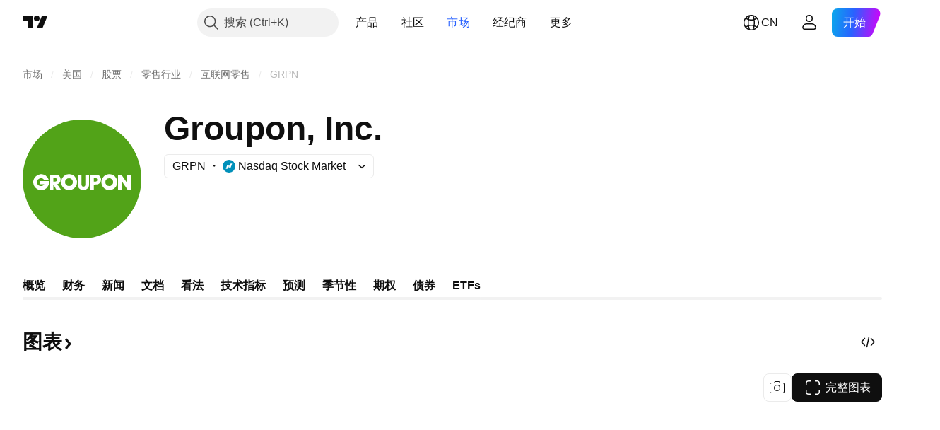

--- FILE ---
content_type: image/svg+xml
request_url: https://s3-symbol-logo.tradingview.com/groupon--big.svg
body_size: 391
content:
<!-- by TradingView --><svg width="56" height="56" xmlns="http://www.w3.org/2000/svg"><path fill="#52A318" d="M0 0h56v56H0z"/><path fill-rule="evenodd" d="M28.671 33.167c-1.63 0-2.671-.93-2.671-2.601V26h1.772v4.5c0 .751.312 1.136.909 1.136.618 0 .911-.375.911-1.136V26h1.76v4.566c0 1.634-1.071 2.601-2.68 2.601zm4.911-2.534V33h-1.759v-7h2.386c.76 0 1.335.047 1.82.366.637.413.971 1.15.971 1.986 0 .864-.425 1.577-1.142 1.98-.455.255-1.021.3-1.77.3h-.506zm.006-3.102h.474c.794 0 1.173.342 1.173.916 0 .62-.43.834-1.316.834h-.33v-1.75zM47 29.393V33h-2v-7h1.59L49 29.5V26h2v7h-1.55L47 29.393zm-32.48 1.24V33H13v-7h2.145c.756 0 1.33.047 1.815.366.635.413.967 1.15.967 1.977 0 1.079-.604 1.887-1.622 2.15L18.059 33H15.89l-1.372-2.367zm.01-3.102h.488c.782 0 1.159.233 1.159.916 0 .621-.428.835-1.302.835h-.346v-1.75z" fill="#fff"/><path d="M8.75 33.25A3.75 3.75 0 0012.467 29H7.992v1.5h2.206a1.849 1.849 0 01-3.406-1 1.85 1.85 0 013.406-1h2.167A3.752 3.752 0 005 29.5a3.75 3.75 0 003.75 3.75z" fill="#fff"/><path fill-rule="evenodd" d="M21.904 33.249a3.75 3.75 0 100-7.5 3.75 3.75 0 000 7.5zm-.054-1.899a1.85 1.85 0 100-3.7 1.85 1.85 0 000 3.7zM40.904 33.249a3.75 3.75 0 100-7.5 3.75 3.75 0 000 7.5zm-.054-1.899a1.85 1.85 0 100-3.7 1.85 1.85 0 000 3.7z" fill="#fff"/></svg>

--- FILE ---
content_type: image/svg+xml
request_url: https://s3-symbol-logo.tradingview.com/golden-sachs-etf-trust-goldman.svg
body_size: 425
content:
<!-- by TradingView --><svg width="18" height="18" viewBox="0 0 18 18" fill="none" xmlns="http://www.w3.org/2000/svg">
<rect width="18" height="18" fill="#6E93BE"/>
<path d="M6 9.33978L6.64754 9.87261V12.5481C6.64754 12.5761 6.64978 12.6283 6.48622 12.6283C5.41962 12.5481 5 11.4803 5 9.01036C5 6.58721 5.67 5.39234 6.49967 5.39234C7.07099 5.39234 7.19103 5.79804 7.49574 6.69197L7.82285 7.66666H8.47131V5.16274C7.68489 5.0223 6.95578 5 6.62866 5C4.05433 5 3 6.36649 3 9.03489C3 11.516 3.9679 13 6.53103 13C7.16061 13 7.65482 12.9449 8.47035 12.7933V9H6V9.33978ZM12.5459 8.3829L11.3674 7.72307C10.749 7.37535 10.4353 6.95849 10.4353 6.42344C10.4353 5.80822 10.8431 5.40251 11.5309 5.40251C12.1605 5.40251 12.6007 5.76139 12.9144 6.72439L13.2281 7.66669H14V5.15727C13.2181 5.05251 12.4047 5.00003 11.9858 5.00003C10.1217 5.00003 9.00141 5.84162 9.00141 7.21039C9.00141 8.11541 9.49208 8.71504 10.3883 9.18988L11.5533 9.81625C12.23 10.1752 12.5436 10.6388 12.5436 11.2786C12.5436 12.0677 12.0418 12.6585 11.3427 12.6585C10.6795 12.6585 10.0612 11.6362 9.54809 10H9V12.8324C9.72368 12.9594 10.4801 13 11.0044 13C12.9156 13 14 12.1369 14 10.5608C14.0022 9.53761 13.5362 8.93798 12.5459 8.3829Z" fill="white"/>
</svg>


--- FILE ---
content_type: image/svg+xml
request_url: https://s3-symbol-logo.tradingview.com/ossi-lux-omjn-1c-e.svg
body_size: 1
content:
<!-- by TradingView --><svg width="18" height="18" viewBox="0 0 18 18" xmlns="http://www.w3.org/2000/svg"><path d="M0 9a9 9 0 1 1 18 0A9 9 0 1 1 0 9Z" fill="#F0F3FA"/><path d="M8.35 16c4.17-3.42 2.5-7.43 1.15-9L7 8.76c3.41 2.14 2.32 5.72 1.35 7.24Z"/><circle cx="9" cy="4.5" r="1.5" fill="#55236B"/></svg>